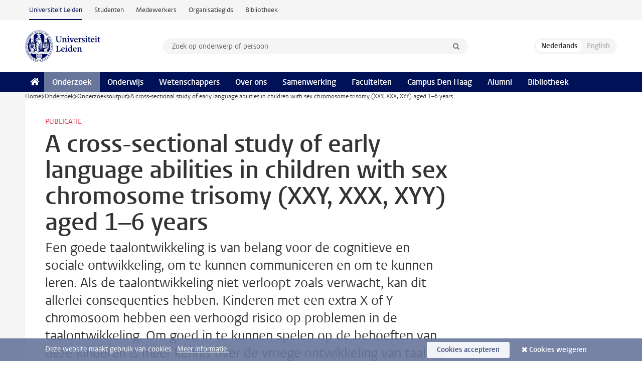

--- FILE ---
content_type: text/html;charset=UTF-8
request_url: https://www.universiteitleiden.nl/onderzoek/onderzoeksoutput/sociale-wetenschappen/pedagogische-wetenschappen/a-cross-sectional-study-of-early-language-abilities-in-children-with-sex-chromosome-trisomy-xxy-xxx-xyy-aged-1-6-years
body_size: 6310
content:
<!DOCTYPE html>
<html lang="nl" data-version="1.217.00" >
<head>


















<!-- standard page html head -->

    <title>A cross-sectional study of early language abilities in children with sex chromosome trisomy (XXY, XXX, XYY) aged 1–6 years - Universiteit Leiden</title>
        <meta name="google-site-verification" content="o8KYuFAiSZi6QWW1wxqKFvT1WQwN-BxruU42si9YjXw"/>
        <meta name="google-site-verification" content="hRUxrqIARMinLW2dRXrPpmtLtymnOTsg0Pl3WjHWQ4w"/>

        <link rel="canonical" href="https://www.universiteitleiden.nl/onderzoek/onderzoeksoutput/sociale-wetenschappen/pedagogische-wetenschappen/a-cross-sectional-study-of-early-language-abilities-in-children-with-sex-chromosome-trisomy-xxy-xxx-xyy-aged-1-6-years"/>
<!-- icons -->
    <link rel="shortcut icon" href="/design-1.1/assets/icons/favicon.ico"/>
    <link rel="icon" type="image/png" sizes="32x32" href="/design-1.1/assets/icons/icon-32px.png"/>
    <link rel="icon" type="image/png" sizes="96x96" href="/design-1.1/assets/icons/icon-96px.png"/>
    <link rel="icon" type="image/png" sizes="195x195" href="/design-1.1/assets/icons/icon-195px.png"/>

    <link rel="apple-touch-icon" href="/design-1.1/assets/icons/icon-120px.png"/> <!-- iPhone retina -->
    <link rel="apple-touch-icon" sizes="180x180"
          href="/design-1.1/assets/icons/icon-180px.png"/> <!-- iPhone 6 plus -->
    <link rel="apple-touch-icon" sizes="152x152"
          href="/design-1.1/assets/icons/icon-152px.png"/> <!-- iPad retina -->
    <link rel="apple-touch-icon" sizes="167x167"
          href="/design-1.1/assets/icons/icon-167px.png"/> <!-- iPad pro -->

    <meta charset="utf-8"/>
    <meta name="viewport" content="width=device-width, initial-scale=1"/>
    <meta http-equiv="X-UA-Compatible" content="IE=edge"/>

            <meta name="keywords" content="taalontwikkeling,taalvaardigheid,trisomie,xxx,xxy,xyy"/>
            <meta name="description" content="Een goede taalontwikkeling is van belang voor de cognitieve en sociale ontwikkeling, om te kunnen communiceren en om te kunnen leren. Als de taalontwikkeling niet verloopt zoals verwacht, kan dit allerlei consequenties hebben. Kinderen met een extra X of Y chromosoom hebben een verhoogd risico op problemen&hellip;"/>
<meta name="application-name" content="search"
data-content-type="researchoutput"
data-content-category="research"
data-protected="false"
data-language="nl"
data-last-modified-date="2022-09-02"
data-publication-date="2023-11-27"
data-organization="institute-of-education-and-child-studies,neuropedagogiek-en-ontwikkelingsstoornissen,social-and-behavioural-sciences"
data-faculties="social-and-behavioural-sciences"
data-uuid="9e5f33cc-6577-43ab-a403-c5209afb84d2"
data-website="external-site"
data-keywords="taalontwikkeling,taalvaardigheid,trisomie,xxx,xxy,xyy"
/>    <!-- Bluesky -->
    <meta name="bluesky:card" content="summary_large_image">
    <meta name="bluesky:site" content="unileiden.bsky.social">
        <meta name="bluesky:title" content="A cross-sectional study of early language abilities in children with sex chromosome trisomy (XXY, XXX, XYY) aged 1–6 years">
        <meta name="bluesky:description" content="Een goede taalontwikkeling is van belang voor de cognitieve en sociale ontwikkeling, om te kunnen communiceren en om te kunnen leren. Als de taalontwikkeling niet verloopt zoals verwacht, kan dit allerlei consequenties hebben. Kinderen met een extra X of Y chromosoom hebben een verhoogd risico op problemen&hellip;">



        <meta name="bluesky:image" content="https://www.universiteitleiden.nl/design-1.1/assets/images/bluesky-card.png">
    <!-- Twitter/X -->
    <meta name="twitter:card" content="summary_large_image">
    <meta name="twitter:site" content="@UniLeiden">
        <meta name="twitter:title" content="A cross-sectional study of early language abilities in children with sex chromosome trisomy (XXY, XXX, XYY) aged 1–6 years">
        <meta name="twitter:description" content="Een goede taalontwikkeling is van belang voor de cognitieve en sociale ontwikkeling, om te kunnen communiceren en om te kunnen leren. Als de taalontwikkeling niet verloopt zoals verwacht, kan dit allerlei consequenties hebben. Kinderen met een extra X of Y chromosoom hebben een verhoogd risico op problemen&hellip;">



        <meta name="twitter:image" content="https://www.universiteitleiden.nl/desing-1.1/assets/images/twitter-card.png">
    <!-- Open Graph -->
        <meta property="og:title" content="A cross-sectional study of early language abilities in children with sex chromosome trisomy (XXY, XXX, XYY) aged 1–6 years"/>
    <meta property="og:type" content="website"/>
        <meta property="og:description" content="Een goede taalontwikkeling is van belang voor de cognitieve en sociale ontwikkeling, om te kunnen communiceren en om te kunnen leren. Als de taalontwikkeling niet verloopt zoals verwacht, kan dit allerlei consequenties hebben. Kinderen met een extra X of Y chromosoom hebben een verhoogd risico op problemen&hellip;"/>
        <meta property="og:site_name" content="Universiteit Leiden"/>
        <meta property="og:locale" content="nl_NL"/>

        <meta property="og:image" content="https://www.universiteitleiden.nl/binaries/content/gallery/ul2/portraits/social-and-behavioural-sciences/pedagogische-wetenschappen/gasten/evelien-urbanus.png/evelien-urbanus.png/d600x315"/>

        <meta property="og:url" content="https://www.universiteitleiden.nl/onderzoek/onderzoeksoutput/sociale-wetenschappen/pedagogische-wetenschappen/a-cross-sectional-study-of-early-language-abilities-in-children-with-sex-chromosome-trisomy-xxy-xxx-xyy-aged-1-6-years"/>

<!-- Favicon and CSS -->

<link rel='shortcut icon' href="/design-1.1/assets/icons/favicon.ico"/>

    <link rel="stylesheet" href="/design-1.1/css/ul2external/screen.css?v=1.217.00"/>






<script>
var cookiesAccepted = 'false';
var internalTraffic = 'false';
</script>

<script>
window.dataLayer = window.dataLayer || [];
dataLayer.push({
event: 'Custom dimensions',
customDimensionData: {
faculty: 'Social and Behavioural Sciences',
facultyInstitute: 'Education and Child Studies | Clinical Neurodevelopmental Sciences',
language: 'nl',
pageType: 'researchoutput',
publicationDate: '2023-11-27',
cookiesAccepted: window.cookiesAccepted,
},
user: {
internalTraffic: window.internalTraffic,
}
});
</script>
<!-- Google Tag Manager -->
<script>(function (w, d, s, l, i) {
w[l] = w[l] || [];
w[l].push({
'gtm.start':
new Date().getTime(), event: 'gtm.js'
});
var f = d.getElementsByTagName(s)[0],
j = d.createElement(s), dl = l != 'dataLayer' ? '&l=' + l : '';
j.async = true;
j.src =
'https://www.googletagmanager.com/gtm.js?id=' + i + dl;
f.parentNode.insertBefore(j, f);
})(window, document, 'script', 'dataLayer', 'GTM-P7SF446');
</script>
<!-- End Google Tag Manager -->



<!-- this line enables the loading of asynchronous components (together with the headContributions at the bottom) -->
<!-- Header Scripts -->
</head>
<body class=" left--detail">
<!-- To enable JS-based styles: -->
<script> document.body.className += ' js'; </script>
<div class="skiplinks">
<a href="#content" class="skiplink">Ga naar hoofdinhoud</a>
</div><div class="header-container"><div class="top-nav-section">
<nav class="top-nav wrapper js_mobile-fit-menu-items" data-show-text="toon alle" data-hide-text="verberg" data-items-text="menu onderdelen">
<ul id="sites-menu">
<li>
<a class="active track-event"
href="/"
data-event-category="external-site"
data-event-label="Topmenu external-site"
>Universiteit Leiden</a>
</li>
<li>
<a class=" track-event"
href="https://www.student.universiteitleiden.nl/"
data-event-category="student-site"
data-event-label="Topmenu external-site"
>Studenten</a>
</li>
<li>
<a class=" track-event"
href="https://www.medewerkers.universiteitleiden.nl/"
data-event-category="staffmember-site"
data-event-label="Topmenu external-site"
>Medewerkers</a>
</li>
<li>
<a class=" track-event"
href="https://www.organisatiegids.universiteitleiden.nl/"
data-event-category="org-site"
data-event-label="Topmenu external-site"
>Organisatiegids</a>
</li>
<li>
<a class=" track-event"
href="https://www.bibliotheek.universiteitleiden.nl/"
data-event-category="library-site"
data-event-label="Topmenu external-site"
>Bibliotheek</a>
</li>
</ul>
</nav>
</div>
<header id="header-main" class="wrapper clearfix">
<h1 class="logo">
<a href="/">
<img width="151" height="64" src="/design-1.1/assets/images/zegel.png" alt="Universiteit Leiden"/>
</a>
</h1><!-- Standard page searchbox -->
<form id="search" method="get" action="searchresults-main">
<input type="hidden" name="website" value="external-site"/>
<fieldset>
<legend>Zoek op onderwerp of persoon en selecteer categorie</legend>
<label for="search-field">Zoekterm</label>
<input id="search-field" type="search" name="q" data-suggest="https://www.universiteitleiden.nl/async/searchsuggestions"
data-wait="100" data-threshold="3"
value="" placeholder="Zoek op onderwerp of persoon"/>
<ul class="options">
<li>
<a href="/zoeken" data-hidden='' data-hint="Zoek op onderwerp of persoon">
Alle categorieën </a>
</li>
<li>
<a href="/zoeken" data-hidden='{"content-category":"staffmember"}' data-hint="Zoek op&nbsp;personen">
Personen
</a>
</li>
<li>
<a href="/zoeken" data-hidden='{"content-category":"education"}' data-hint="Zoek op&nbsp;onderwijs">
Onderwijs
</a>
</li>
<li>
<a href="/zoeken" data-hidden='{"content-category":"research"}' data-hint="Zoek op&nbsp;onderzoek">
Onderzoek
</a>
</li>
<li>
<a href="/zoeken" data-hidden='{"content-category":"news"}' data-hint="Zoek op&nbsp;nieuws">
Nieuws
</a>
</li>
<li>
<a href="/zoeken" data-hidden='{"content-category":"event"}' data-hint="Zoek op&nbsp;agenda">
Agenda
</a>
</li>
<li>
<a href="/zoeken" data-hidden='{"content-category":"dossier"}' data-hint="Zoek op&nbsp;dossiers">
Dossiers
</a>
</li>
<li>
<a href="/zoeken" data-hidden='{"content-category":"location"}' data-hint="Zoek op&nbsp;locaties">
Locaties
</a>
</li>
<li>
<a href="/zoeken" data-hidden='{"content-category":"course"}' data-hint="Zoek op&nbsp;cursussen">
Cursussen
</a>
</li>
<li>
<a href="/zoeken" data-hidden='{"content-category":"vacancy"}' data-hint="Zoek op&nbsp;vacatures">
Vacatures
</a>
</li>
<li>
<a href="/zoeken" data-hidden='{"content-category":"general"}' data-hint="Zoek op&nbsp;overig">
Overig
</a>
</li>
<li>
<a href="/zoeken" data-hidden='{"keywords":"true"}' data-hint="Zoek op&nbsp;trefwoorden">
Trefwoorden
</a>
</li>
</ul>
<button class="submit" type="submit">
<span>Zoeken</span>
</button>
</fieldset>
</form><div class="language-btn-group">
<span class="btn active">
<abbr title="Nederlands">nl</abbr>
</span>
<span class="btn dimmed">
<abbr title="English">en</abbr>
</span>
</div>
</header><nav id="main-menu" class="main-nav js_nav--disclosure" data-nav-label="Menu" data-hamburger-destination="header-main">
<ul class="wrapper">
<li><a class="home" href="/"><span>Home</span></a></li>
<li>
<a href="/onderzoek" class="active">Onderzoek</a>
</li>
<li>
<a href="/onderwijs" >Onderwijs</a>
</li>
<li>
<a href="/wetenschappers" >Wetenschappers</a>
</li>
<li>
<a href="/over-ons" >Over ons</a>
</li>
<li>
<a href="/samenwerking" >Samenwerking</a>
</li>
<li>
<a href="/over-ons/bestuur/faculteiten" >Faculteiten</a>
</li>
<li>
<a href="/den-haag" >Campus Den Haag</a>
</li>
<li>
<a href="/alumni" >Alumni</a>
</li>
<li>
<a href="https://www.bibliotheek.universiteitleiden.nl" >Bibliotheek</a>
</li>
</ul>
</nav>
</div>
<div class="main-container">
<div class="main wrapper clearfix">

<!-- main Student and Staff pages -->

<nav class="breadcrumb" aria-label="Breadcrumb" id="js_breadcrumbs" data-show-text="toon alle" data-hide-text="verberg" data-items-text="broodkruimels">
<ol id="breadcrumb-list">
<li>
<a href="/">Home</a>
</li>
<li>
<a href="/onderzoek">
Onderzoek
</a>
</li>
<li>
<a href="/onderzoek/onderzoeksoutput">
Onderzoeksoutput
</a>
</li>
<li>A cross-sectional study of early language abilities in children with sex chromosome trisomy (XXY, XXX, XYY) aged 1–6 years</li>
</ol>
</nav>






























<article id="content" class="left--detail__layout">

    <header class="article-header">
        <p class="context">        Publicatie
</p>
        <h1>A cross-sectional study of early language abilities in children with sex chromosome trisomy (XXY, XXX, XYY) aged 1–6 years</h1>
        <p class="intro">Een goede taalontwikkeling is van belang voor de cognitieve en sociale ontwikkeling, om te kunnen communiceren en om te kunnen leren. Als de taalontwikkeling niet verloopt zoals verwacht, kan dit allerlei consequenties hebben. Kinderen met een extra X of Y chromosoom hebben een verhoogd risico op problemen in de taalontwikkeling. Om goed in te kunnen spelen op de behoeften van deze kinderen is meer kennis over de vroege ontwikkeling van taal bij deze kinderen van belang.</p>

        <dl class="facts">
                <dt>Auteur</dt>
                <dd>Evelien Urbanus, Hanna Swaab, Nicole Tartaglia, Richard Boada en Sophie van Rijn</dd>

                <dt>Datum</dt>
                <dd>17 maart 2022</dd>

                <dt>Links</dt>
                    <dd>
                        <a href="https://www.tandfonline.com/doi/full/10.1080/09297049.2021.1960959#.YUxgGClZRCA.linkedin">Lees de volledige paper</a>
                    </dd>
        </dl>
    </header>

    <div class="article-main-content">
        <div class="indent">
<p>In het onlangs verschenen artikel '<em>A cross-sectional study of early language abilities in children with sex chromosome trisomy (XXY, XXX, XYY) aged 1-6 years</em>’ werden verschillende taaldomeinen onderzocht, van de vroege non-verbale communicatie tot het begrijpen van grammaticaal complexe zinnen.</p>

<p>De resultaten laten zien dat een deel van de kinderen met een extra X of Y problemen ervaart met het begrijpen en/of gebruiken van taal, soms al op één jarige leeftijd. Deze resultaten laten zien dat het belangrijk is om de (vroege) taalvaardigheden van kinderen met een extra X of Y goed in de gaten te houden en ook om de taalontwikkeling al op jonge leeftijd te ondersteunen.</p>



<ul class="tags">
        <li>
            <a href="/zoeken?keywords=true&website=external-site&q=taalontwikkeling">taalontwikkeling</a>
        </li>
        <li>
            <a href="/zoeken?keywords=true&website=external-site&q=taalvaardigheid">taalvaardigheid</a>
        </li>
        <li>
            <a href="/zoeken?keywords=true&website=external-site&q=trisomie">trisomie</a>
        </li>
        <li>
            <a href="/zoeken?keywords=true&website=external-site&q=xxx">xxx</a>
        </li>
        <li>
            <a href="/zoeken?keywords=true&website=external-site&q=xxy">xxy</a>
        </li>
        <li>
            <a href="/zoeken?keywords=true&website=external-site&q=xyy">xyy</a>
        </li>
</ul>

            <section class="share">

<!-- Social Media icons 1.0 -->

<a class="facebook" href="http://www.facebook.com/sharer/sharer.php?u=https%3A%2F%2Fwww.universiteitleiden.nl%2Fonderzoek%2Fonderzoeksoutput%2Fsociale-wetenschappen%2Fpedagogische-wetenschappen%2Fa-cross-sectional-study-of-early-language-abilities-in-children-with-sex-chromosome-trisomy-xxy-xxx-xyy-aged-1-6-years"><span class="visually-hidden">Delen op Facebook</span></a>
<a class="bluesky" href="https://bsky.app/intent/compose?text=A+cross-sectional+study+of+early+language+abilities+in+children+with+sex+chromosome+trisomy+%28XXY%2C+XXX%2C+XYY%29+aged+1%E2%80%936+years+https%3A%2F%2Fwww.universiteitleiden.nl%2Fonderzoek%2Fonderzoeksoutput%2Fsociale-wetenschappen%2Fpedagogische-wetenschappen%2Fa-cross-sectional-study-of-early-language-abilities-in-children-with-sex-chromosome-trisomy-xxy-xxx-xyy-aged-1-6-years"><span class="visually-hidden">Delen via Bluesky</span></a>
<a class="linkedin" href="http://www.linkedin.com/shareArticle?mini=true&title=A+cross-sectional+study+of+early+language+abilities+in+children+with+sex+chromosome+trisomy+%28XXY%2C+XXX%2C+XYY%29+aged+1%E2%80%936+years&url=https%3A%2F%2Fwww.universiteitleiden.nl%2Fonderzoek%2Fonderzoeksoutput%2Fsociale-wetenschappen%2Fpedagogische-wetenschappen%2Fa-cross-sectional-study-of-early-language-abilities-in-children-with-sex-chromosome-trisomy-xxy-xxx-xyy-aged-1-6-years"><span class="visually-hidden">Delen op LinkedIn</span></a>
<a class="whatsapp" href="whatsapp://send?text=A+cross-sectional+study+of+early+language+abilities+in+children+with+sex+chromosome+trisomy+%28XXY%2C+XXX%2C+XYY%29+aged+1%E2%80%936+years+https%3A%2F%2Fwww.universiteitleiden.nl%2Fonderzoek%2Fonderzoeksoutput%2Fsociale-wetenschappen%2Fpedagogische-wetenschappen%2Fa-cross-sectional-study-of-early-language-abilities-in-children-with-sex-chromosome-trisomy-xxy-xxx-xyy-aged-1-6-years"><span class="visually-hidden">Delen via WhatsApp</span></a>
<a class="mastodon" href="https://mastodon.social/share?text=A+cross-sectional+study+of+early+language+abilities+in+children+with+sex+chromosome+trisomy+%28XXY%2C+XXX%2C+XYY%29+aged+1%E2%80%936+years&url=https%3A%2F%2Fwww.universiteitleiden.nl%2Fonderzoek%2Fonderzoeksoutput%2Fsociale-wetenschappen%2Fpedagogische-wetenschappen%2Fa-cross-sectional-study-of-early-language-abilities-in-children-with-sex-chromosome-trisomy-xxy-xxx-xyy-aged-1-6-years"><span class="visually-hidden">Delen via Mastodon</span></a>
            </section>
        </div>
    </div>













<aside>








<div class="box paginated" data-per-page="10" data-prev="" data-next="">
    <div class="box-header">
            <h2>Wetenschappers</h2>
    </div>
    <div class="box-content">
        <ul class="scientists">
                    <li>





<a href="/medewerkers/evelien-urbanus">




                    <img src="/binaries/content/gallery/ul2/portraits/social-and-behavioural-sciences/pedagogische-wetenschappen/gasten/evelien-urbanus.png/evelien-urbanus.png/d64x64"  alt="" width="64" height="64" />
    <div>
        <strong>Evelien Urbanus</strong>
            <span class="meta">Gast</span>
    </div>
</a>
                    </li>
                    <li>





<a href="/medewerkers/hanna-swaab">




                    <img src="/binaries/content/gallery/ul2/portraits/social-and-behavioural-sciences/pedagogische-wetenschappen/orthopedagogiek/hanna-swaab/hanna-swaab/d64x64"  alt="" width="64" height="64" />
    <div>
        <strong>Hanna Swaab</strong>
            <span class="meta">Hoogleraar</span>
    </div>
</a>
                    </li>
                    <li>





<a href="https://www.linkedin.com/in/nicole-tartaglia-b5b13320/">




                    <img src="/binaries/content/gallery/ul2/portraits/social-and-behavioural-sciences/pedagogische-wetenschappen/onderzoeksmethoden-en-statistiek/nicole-tartaglia.jpg/nicole-tartaglia.jpg/d64x64"  alt="" width="64" height="64" />
    <div>
        <strong>Nicole Tartaglia</strong>
            <span class="meta">Associate Professor</span>
            <span class="meta">University of Colorado School of Medicine</span>
    </div>
</a>
                    </li>
                    <li>





<a >




                    <img src="/binaries/content/gallery/ul2/portraits/social-and-behavioural-sciences/pedagogische-wetenschappen/onderzoeksmethoden-en-statistiek/richard-boada.jpg/richard-boada.jpg/d64x64"  alt="" width="64" height="64" />
    <div>
        <strong>Richard Boada</strong>
            <span class="meta">Clinical Neuropsychologist</span>
            <span class="meta">Children's Hospital Colorado</span>
    </div>
</a>
                    </li>
                    <li>





<a href="/medewerkers/sophie-van-rijn">




                    <img src="/binaries/content/gallery/ul2/portraits/social-and-behavioural-sciences/pedagogische-wetenschappen/orthopedagogiek/sophie-van-rijn-pedagogiek.jpg/sophie-van-rijn-pedagogiek.jpg/d64x64"  alt="" width="64" height="64" />
    <div>
        <strong>Sophie van Rijn</strong>
            <span class="meta">Universitair hoofddocent</span>
    </div>
</a>
                    </li>
        </ul>
    </div>
</div>

        <div class="box paginated" data-per-page="10" data-prev="" data-next="">
            <div class="box-header">
                <h2>Organisatie</h2>
            </div>
            <div class="box-content">
                <ul class="bulleted">
                        <li>
                                <a href="/sociale-wetenschappen">Sociale Wetenschappen</a>
                        </li>
                        <li>
                                <a href="/sociale-wetenschappen/pedagogische-wetenschappen">Pedagogische Wetenschappen</a>
                        </li>
                        <li>
                                <a href="/sociale-wetenschappen/pedagogische-wetenschappen/neuropedagogiek-en-ontwikkelingsstoornissen">Neuropedagogiek en ontwikkelingsstoornissen</a>
                        </li>
                </ul>
            </div>
        </div>



    <div class="box figure ">
        <div class="box-content">
                <a href="/trixy-expertisecentrum">

            <figure>


            <img src="/binaries/content/gallery/ul2/main-images/social-and-behavioural-sciences/pedagogische-wetenschappen/logo/trixy-banner-home-pedagogiek.jpg" alt=""/>
                    <figcaption>
                            <strong>TRIXY Expertisecentrum</strong>
                            <span class="meta">Samenwerking in de zorg voor kinderen met  X en Y chromosoom trisomieën</span>
                    </figcaption>
            </figure>

                </a>
        </div>
    </div>
</aside>
</article>



</div>
</div><div class="footer-container">
<footer class="wrapper clearfix">
<section>
<h2>Studiekeuze</h2>
<ul>
<li>
<a href="/onderwijs/bachelors">Bacheloropleidingen</a>
</li>
<li>
<a href="/onderwijs/masters">Masteropleidingen</a>
</li>
<li>
<a href="/wetenschappers/promoveren">PhD-programma's</a>
</li>
<li>
<a href="/onderwijs/onderwijs-voor-professionals">Onderwijs voor professionals</a>
</li>
<li>
<a href="/en/education/other-modes-of-study/summer-schools">Summer Schools</a>
</li>
<li>
<a href="/onderwijs/bachelors/voorlichtingsactiviteiten/open-dagen">Open dagen</a>
</li>
<li>
<a href="/onderwijs/masters/voorlichtingsactiviteiten/master-open-dagen">Master Open Dag</a>
</li>
</ul>
</section>
<section>
<h2>Organisatie</h2>
<ul>
<li>
<a href="/en/archaeology">Archeologie</a>
</li>
<li>
<a href="/geesteswetenschappen">Geesteswetenschappen</a>
</li>
<li>
<a href="/geneeskunde-lumc">Geneeskunde/LUMC</a>
</li>
<li>
<a href="/governance-and-global-affairs">Governance and Global Affairs</a>
</li>
<li>
<a href="/rechtsgeleerdheid">Rechtsgeleerdheid</a>
</li>
<li>
<a href="/sociale-wetenschappen">Sociale Wetenschappen</a>
</li>
<li>
<a href="/wiskunde-en-natuurwetenschappen">Wiskunde en Natuurwetenschappen</a>
</li>
<li>
<a href="/afrika-studiecentrum-leiden">Afrika-Studiecentrum Leiden</a>
</li>
<li>
<a href="/honours-academy">Honours Academy</a>
</li>
<li>
<a href="/iclon">ICLON</a>
</li>
<li>
<a href="https://www.organisatiegids.universiteitleiden.nl/faculteiten-en-instituten/international-institute-for-asian-studies">International Institute for Asian Studies</a>
</li>
</ul>
</section>
<section>
<h2>Over ons</h2>
<ul>
<li>
<a href="/werken-bij">Werken bij de Universiteit Leiden</a>
</li>
<li>
<a href="https://www.luf.nl/">Steun de Universiteit Leiden</a>
</li>
<li>
<a href="/alumni">Alumni</a>
</li>
<li>
<a href="/over-ons/impact">Impact</a>
</li>
<li>
<a href="https://www.leiden-delft-erasmus.nl/">Leiden-Delft-Erasmus Universities</a>
</li>
<li>
<a href="https://www.universiteitleiden.nl/locaties">Locaties</a>
</li>
<li>
<a href="https://www.organisatiegids.universiteitleiden.nl/reglementen/algemeen/universitaire-website-disclaimer">Disclaimer</a>
</li>
<li>
<a href="https://www.organisatiegids.universiteitleiden.nl/cookies">Cookies</a>
</li>
<li>
<a href="https://www.organisatiegids.universiteitleiden.nl/reglementen/algemeen/privacyverklaringen">Privacy</a>
</li>
<li>
<a href="/over-ons/contact">Contact</a>
</li>
</ul>
</section>
<section>
<h2>Volg ons</h2>
<ul>
<li>
<a href="https://web.universiteitleiden.nl/nieuwsbrief">Lees onze wekelijkse nieuwsbrief</a>
</li>
</ul>
<div class="share">
<a href="https://bsky.app/profile/unileiden.bsky.social" class="bluesky"><span class="visually-hidden">Volg ons op bluesky</span></a>
<a href="https://nl-nl.facebook.com/UniversiteitLeiden" class="facebook"><span class="visually-hidden">Volg ons op facebook</span></a>
<a href="https://www.youtube.com/user/UniversiteitLeiden" class="youtube"><span class="visually-hidden">Volg ons op youtube</span></a>
<a href="https://www.linkedin.com/company/leiden-university" class="linkedin"><span class="visually-hidden">Volg ons op linkedin</span></a>
<a href="https://instagram.com/universiteitleiden" class="instagram"><span class="visually-hidden">Volg ons op instagram</span></a>
<a href="https://mastodon.nl/@universiteitleiden" class="mastodon"><span class="visually-hidden">Volg ons op mastodon</span></a>
</div>
</section>
</footer>
</div><div class="cookies">
<div class="wrapper">
Deze website maakt gebruik van cookies.&nbsp;
<a href="https://www.organisatiegids.universiteitleiden.nl/cookies">
Meer informatie. </a>
<form action="/onderzoek/onderzoeksoutput/sociale-wetenschappen/pedagogische-wetenschappen/a-cross-sectional-study-of-early-language-abilities-in-children-with-sex-chromosome-trisomy-xxy-xxx-xyy-aged-1-6-years?_hn:type=action&amp;_hn:ref=r71_r9" method="post">
<button type="submit" class="accept" name="cookie" value="accept">Cookies accepteren</button>
<button type="submit" class="reject" name="cookie" value="reject">Cookies weigeren</button>
</form>
</div>
</div><!-- bottom scripts -->
<script async defer src="/design-1.1/scripts/ul2.js?v=1.217.00" data-main="/design-1.1/scripts/ul2common/main.js"></script>
<!-- this line enables the loading of asynchronous components (together with the headContributions at the top) -->
</body>
</html>